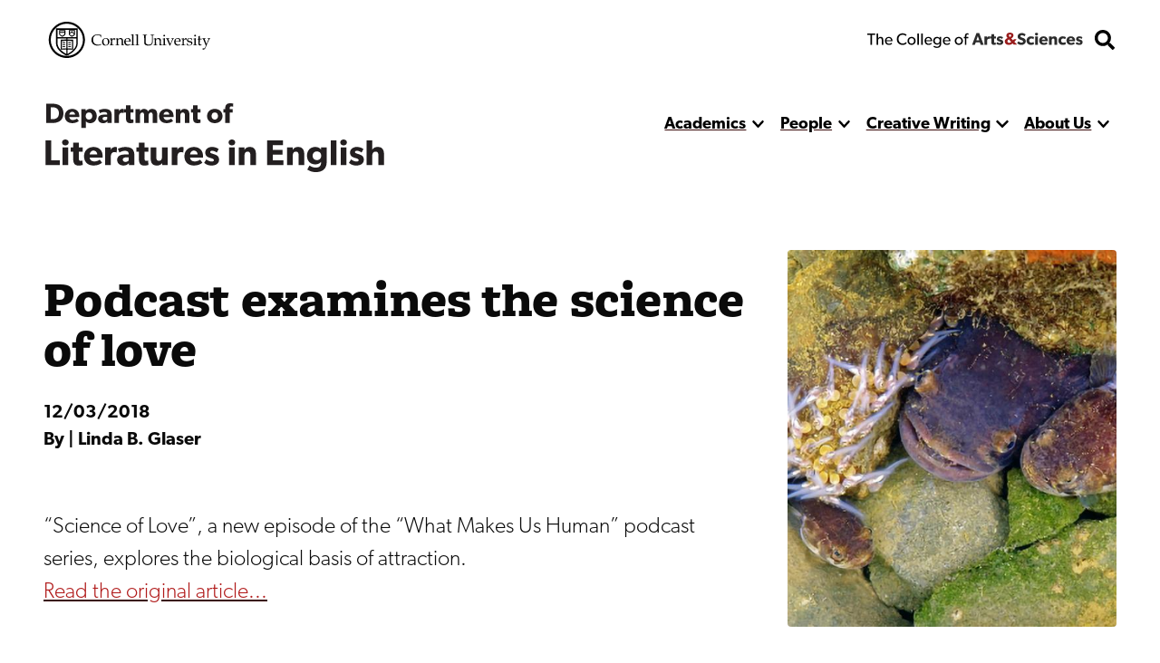

--- FILE ---
content_type: text/html; charset=UTF-8
request_url: https://english.cornell.edu/news/podcast-examines-science-love
body_size: 19927
content:


<!DOCTYPE html>
<html lang="en" dir="ltr" prefix="og: https://ogp.me/ns#" class="type--article">
	<head>
		<meta charset="utf-8" />
<meta name="description" content="“Science of Love”, a new episode of the “What Makes Us Human” podcast series, explores the biological basis of attraction." />
<meta name="robots" content="index, follow" />
<link rel="canonical" href="https://english.cornell.edu/news/podcast-examines-science-love" />
<meta property="og:description" content="“Science of Love”, a new episode of the “What Makes Us Human” podcast series, explores the biological basis of attraction." />
<meta name="twitter:card" content="summary" />
<meta name="twitter:title" content="Podcast examines the science of love" />
<meta name="Generator" content="Drupal 10 (https://www.drupal.org)" />
<meta name="MobileOptimized" content="width" />
<meta name="HandheldFriendly" content="true" />
<meta name="viewport" content="width=device-width, initial-scale=1.0" />
<link rel="icon" href="/sites/default/files/favicon.ico" type="image/vnd.microsoft.icon" />

    <title>
      Podcast examines the science of love | Literatures in English
    </title>
    <link rel="stylesheet" media="all" href="/themes/contrib/stable/css/system/components/align.module.css?t99tw9" />
<link rel="stylesheet" media="all" href="/themes/contrib/stable/css/system/components/fieldgroup.module.css?t99tw9" />
<link rel="stylesheet" media="all" href="/themes/contrib/stable/css/system/components/container-inline.module.css?t99tw9" />
<link rel="stylesheet" media="all" href="/themes/contrib/stable/css/system/components/clearfix.module.css?t99tw9" />
<link rel="stylesheet" media="all" href="/themes/contrib/stable/css/system/components/details.module.css?t99tw9" />
<link rel="stylesheet" media="all" href="/themes/contrib/stable/css/system/components/hidden.module.css?t99tw9" />
<link rel="stylesheet" media="all" href="/themes/contrib/stable/css/system/components/item-list.module.css?t99tw9" />
<link rel="stylesheet" media="all" href="/themes/contrib/stable/css/system/components/js.module.css?t99tw9" />
<link rel="stylesheet" media="all" href="/themes/contrib/stable/css/system/components/nowrap.module.css?t99tw9" />
<link rel="stylesheet" media="all" href="/themes/contrib/stable/css/system/components/position-container.module.css?t99tw9" />
<link rel="stylesheet" media="all" href="/themes/contrib/stable/css/system/components/reset-appearance.module.css?t99tw9" />
<link rel="stylesheet" media="all" href="/themes/contrib/stable/css/system/components/resize.module.css?t99tw9" />
<link rel="stylesheet" media="all" href="/themes/contrib/stable/css/system/components/system-status-counter.css?t99tw9" />
<link rel="stylesheet" media="all" href="/themes/contrib/stable/css/system/components/system-status-report-counters.css?t99tw9" />
<link rel="stylesheet" media="all" href="/themes/contrib/stable/css/system/components/system-status-report-general-info.css?t99tw9" />
<link rel="stylesheet" media="all" href="/themes/contrib/stable/css/system/components/tablesort.module.css?t99tw9" />
<link rel="stylesheet" media="all" href="/themes/custom/discovery/css/styles.css?t99tw9" />
<link rel="stylesheet" media="all" href="/themes/custom/discovery/css/print.css?t99tw9" />

    
    <link rel="stylesheet" href="https://use.typekit.net/dsj5vco.css"/>
    <script>
    window.MSInputMethodContext && document.documentMode && document.write( '<script src="https://cdn.jsdelivr.net/gh/nuxodin/ie11CustomProperties@4.1.0/ie11CustomProperties.min.js"><\/script>' );
    </script>  
    <!-- Google tag (gtag.js) -->
    <script async src="https://www.googletagmanager.com/gtag/js?id=G-1WBCBZBY0M"></script>
    <script>
      window.dataLayer = window.dataLayer || [];
      function gtag(){dataLayer.push(arguments);}
      gtag('js', new Date());
      gtag('config', 'G-1WBCBZBY0M');
    </script>
  </head>

  <body  class="literatures-in-english">
    <span class="offscreen" aria-hidden="true">
      <svg xmlns="http://www.w3.org/2000/svg" xmlns:xlink="http://www.w3.org/1999/xlink">

<symbol id="figure-caption" viewBox="0 0 347 404" fill="none" xmlns="http://www.w3.org/2000/svg">
<path d="M61 168.5L117 119L181.5 181L226 137.5L285 181M55 272.5H78M146 272.5H191.5M55 323H288.5M56 71H290V223H56V71ZM34 391H313C324.598 391 334 381.598 334 370V34C334 22.402 324.598 13 313 13H34C22.402 13 13 22.402 13 34V370C13 381.598 22.402 391 34 391Z" stroke-width="25" stroke-linecap="round" stroke-linejoin="round"/>
</symbol>

<symbol viewBox="0 0 34 34" id="burger" xmlns="http://www.w3.org/2000/svg"><path d="M0 2a2 2 0 012-2h30a2 2 0 012 2v3.23H0V2zM0 9h34v6H0zM0 19h34v6H0zM0 28.77h34V32a2 2 0 01-2 2H2a2 2 0 01-2-2v-3.23z"/></symbol>

<symbol viewBox="0 0 52 32" id="chevron-down" xmlns="http://www.w3.org/2000/svg"><path d="M24.03 30.704L1.473 7.93a2.832 2.832 0 010-3.977l2.63-2.656a2.767 2.767 0 013.935-.005L26 19.341 43.962 1.29a2.767 2.767 0 013.934.005l2.631 2.656a2.831 2.831 0 010 3.977L27.97 30.704a2.767 2.767 0 01-3.94 0z"/></symbol>

<symbol fill="none" viewBox="0 0 52 52" id="search" xmlns="http://www.w3.org/2000/svg"><path d="M51.29 44.962L41.162 34.836a2.436 2.436 0 00-1.726-.711H37.78a21.021 21.021 0 004.469-13C42.25 9.455 32.794 0 21.125 0 9.455 0 0 9.455 0 21.125S9.455 42.25 21.125 42.25c4.905 0 9.415-1.666 13-4.469v1.656c0 .65.254 1.27.71 1.726L44.963 51.29a2.427 2.427 0 003.443 0l2.874-2.874a2.449 2.449 0 00.01-3.453zM21.124 34.125c-7.18 0-13-5.81-13-13 0-7.18 5.81-13 13-13 7.18 0 13 5.81 13 13 0 7.18-5.81 13-13 13z" fill="#000"/></symbol>

<symbol fill="none" viewBox="0 0 35 36" id="twitter-white" xmlns="http://www.w3.org/2000/svg">
<path d="M31.25 0.500031H3.75C1.67969 0.500031 0 2.17972 0 4.25003V31.75C0 33.8204 1.67969 35.5 3.75 35.5H31.25C33.3203 35.5 35 33.8204 35 31.75V4.25003C35 2.17972 33.3203 0.500031 31.25 0.500031ZM27.4297 12.9063C27.4453 13.125 27.4453 13.3516 27.4453 13.5703C27.4453 20.3438 22.2891 28.1485 12.8672 28.1485C9.96094 28.1485 7.26562 27.3047 5 25.8516C5.41406 25.8985 5.8125 25.9141 6.23438 25.9141C8.63281 25.9141 10.8359 25.1016 12.5938 23.7266C10.3438 23.6797 8.45312 22.2032 7.80469 20.1719C8.59375 20.2891 9.30469 20.2891 10.1172 20.0782C7.77344 19.6016 6.01562 17.5391 6.01562 15.0469V14.9844C6.69531 15.3672 7.49219 15.6016 8.32812 15.6328C7.62533 15.1654 7.0492 14.5312 6.65115 13.7869C6.25309 13.0426 6.04549 12.2113 6.04688 11.3672C6.04688 10.4141 6.29688 9.53909 6.74219 8.78128C9.26562 11.8907 13.0547 13.9219 17.3047 14.1407C16.5781 10.6641 19.1797 7.84378 22.3047 7.84378C23.7812 7.84378 25.1094 8.46097 26.0469 9.46097C27.2031 9.24222 28.3125 8.81253 29.2969 8.22659C28.9141 9.41409 28.1094 10.4141 27.0469 11.0469C28.0781 10.9375 29.0781 10.6485 30 10.25C29.3047 11.2735 28.4297 12.1797 27.4297 12.9063Z" fill="white" />
</symbol>

<symbol viewBox="0 0 24 24" fill="black" xmlns="http://www.w3.org/2000/svg" id="calendar">

<path d="M19 2H18V1C18 0.734784 17.8946 0.48043 17.7071 0.292893C17.5196 0.105357 17.2652 0 17 0C16.7348 0 16.4804 0.105357 16.2929 0.292893C16.1054 0.48043 16 0.734784 16 1V2H8V1C8 0.734784 7.89464 0.48043 7.70711 0.292893C7.51957 0.105357 7.26522 0 7 0C6.73478 0 6.48043 0.105357 6.29289 0.292893C6.10536 0.48043 6 0.734784 6 1V2H5C3.67441 2.00159 2.40356 2.52888 1.46622 3.46622C0.528882 4.40356 0.00158786 5.67441 0 7L0 19C0.00158786 20.3256 0.528882 21.5964 1.46622 22.5338C2.40356 23.4711 3.67441 23.9984 5 24H19C20.3256 23.9984 21.5964 23.4711 22.5338 22.5338C23.4711 21.5964 23.9984 20.3256 24 19V7C23.9984 5.67441 23.4711 4.40356 22.5338 3.46622C21.5964 2.52888 20.3256 2.00159 19 2ZM2 7C2 6.20435 2.31607 5.44129 2.87868 4.87868C3.44129 4.31607 4.20435 4 5 4H19C19.7956 4 20.5587 4.31607 21.1213 4.87868C21.6839 5.44129 22 6.20435 22 7V8H2V7ZM19 22H5C4.20435 22 3.44129 21.6839 2.87868 21.1213C2.31607 20.5587 2 19.7956 2 19V10H22V19C22 19.7956 21.6839 20.5587 21.1213 21.1213C20.5587 21.6839 19.7956 22 19 22Z" style="stroke:var(--icon-stroke);fill:var(--icon-fill)"/>
<path d="M12 16.5C12.8284 16.5 13.5 15.8284 13.5 15C13.5 14.1716 12.8284 13.5 12 13.5C11.1716 13.5 10.5 14.1716 10.5 15C10.5 15.8284 11.1716 16.5 12 16.5Z" style="stroke:var(--icon-stroke);fill:var(--icon-fill)" />
<path d="M7 16.5C7.82843 16.5 8.5 15.8284 8.5 15C8.5 14.1716 7.82843 13.5 7 13.5C6.17157 13.5 5.5 14.1716 5.5 15C5.5 15.8284 6.17157 16.5 7 16.5Z" style="stroke:var(--icon-stroke);fill:var(--icon-fill)" />
<path d="M17 16.5C17.8284 16.5 18.5 15.8284 18.5 15C18.5 14.1716 17.8284 13.5 17 13.5C16.1716 13.5 15.5 14.1716 15.5 15C15.5 15.8284 16.1716 16.5 17 16.5Z" style="stroke:var(--icon-stroke);fill:var(--icon-fill)" />

</symbol> 

<symbol xmlns="http://www.w3.org/2000/svg"viewBox="0 0 24 24" id="mapPin">
<path d="M11.9582 24.008L11.2611 23.4105C10.3001 22.6058 1.90918 15.3591 1.90918 10.0583C1.90918 4.50839 6.40829 0.00927734 11.9582 0.00927734C17.5081 0.00927734 22.0072 4.50839 22.0072 10.0583C22.0072 15.3592 13.6163 22.6059 12.6593 23.4145L11.9582 24.008ZM11.9582 2.18217C7.6104 2.18709 4.08704 5.71045 4.08212 10.0582C4.08212 13.3883 9.24455 18.7081 11.9582 21.1429C14.6719 18.7071 19.8343 13.3843 19.8343 10.0582C19.8293 5.71045 16.306 2.18714 11.9582 2.18217Z" style="stroke:var(--icon-stroke);fill:var(--icon-fill)"/>
<path d="M11.958 14.0416C9.75802 14.0416 7.97461 12.2582 7.97461 10.0583C7.97461 7.85836 9.75802 6.07495 11.958 6.07495C14.1579 6.07495 15.9413 7.85836 15.9413 10.0583C15.9413 12.2582 14.1579 14.0416 11.958 14.0416ZM11.958 8.06658C10.858 8.06658 9.96628 8.95828 9.96628 10.0582C9.96628 11.1582 10.858 12.0499 11.958 12.0499C13.0579 12.0499 13.9496 11.1582 13.9496 10.0582C13.9496 8.95828 13.058 8.06658 11.958 8.06658Z" style="stroke:var(--icon-stroke);fill:var(--icon-fill)"/>
</symbol>

<symbol xmlns="http://www.w3.org/2000/svg" id="link" viewBox="0 0 24 24" >
<path d="M3.77098 13.38C3.57298 13.619 3.28798 13.743 2.99998 13.743C2.77598 13.743 2.54998 13.668 2.36398 13.514C0.861977 12.274 0.00097682 10.446 0.00097682 8.499C-2.31804e-05 4.916 2.91598 2 6.49998 2H11.5C15.084 2 18 4.916 18 8.5C18 12.084 15.084 15 11.5 15C10.948 15 10.5 14.553 10.5 14C10.5 13.447 10.948 13 11.5 13C13.981 13 16 10.981 16 8.5C16 6.019 13.981 4 11.5 4H6.49998C4.01898 4 1.99998 6.019 1.99998 8.5C1.99998 9.848 2.59698 11.113 3.63698 11.972C4.06298 12.324 4.12298 12.954 3.77098 13.38ZM21.637 10.485C21.211 10.135 20.581 10.195 20.229 10.62C19.877 11.046 19.937 11.677 20.363 12.028C21.403 12.886 22 14.152 22 15.5C22 17.981 19.981 20 17.5 20H12.5C10.019 20 7.99998 17.981 7.99998 15.5C7.99998 13.019 10.019 11 12.5 11C13.052 11 13.5 10.553 13.5 10C13.5 9.447 13.052 9 12.5 9C8.91598 9 5.99998 11.916 5.99998 15.5C5.99998 19.084 8.91598 22 12.5 22H17.5C21.084 22 24 19.084 24 15.5C24 13.554 23.139 11.726 21.637 10.485Z" style="stroke:var(--icon-stroke);fill:var(--icon-fill)"/>
</symbol>

<symbol xmlns="http://www.w3.org/2000/svg" id="information" viewBox="0 0 24 24" >

<path d="M12 0C9.62663 0 7.30655 0.703788 5.33316 2.02236C3.35977 3.34094 1.8217 5.21509 0.913451 7.4078C0.00519943 9.60051 -0.232441 12.0133 0.230582 14.3411C0.693605 16.6689 1.83649 18.8071 3.51472 20.4853C5.19295 22.1635 7.33115 23.3064 9.65892 23.7694C11.9867 24.2324 14.3995 23.9948 16.5922 23.0866C18.7849 22.1783 20.6591 20.6402 21.9776 18.6668C23.2962 16.6935 24 14.3734 24 12C23.9966 8.81846 22.7312 5.76821 20.4815 3.51852C18.2318 1.26883 15.1815 0.00344108 12 0ZM12 22C10.0222 22 8.08879 21.4135 6.4443 20.3147C4.79981 19.2159 3.51809 17.6541 2.76121 15.8268C2.00433 13.9996 1.8063 11.9889 2.19215 10.0491C2.578 8.10929 3.53041 6.32746 4.92894 4.92893C6.32746 3.53041 8.10929 2.578 10.0491 2.19215C11.9889 1.8063 13.9996 2.00433 15.8268 2.7612C17.6541 3.51808 19.2159 4.79981 20.3147 6.4443C21.4135 8.08879 22 10.0222 22 12C21.9971 14.6513 20.9426 17.1931 19.0679 19.0679C17.1931 20.9426 14.6513 21.9971 12 22Z" style="stroke:var(--icon-stroke);fill:var(--icon-fill)"/>
<path d="M12 10H11C10.7348 10 10.4804 10.1054 10.2929 10.2929C10.1054 10.4804 10 10.7348 10 11C10 11.2652 10.1054 11.5196 10.2929 11.7071C10.4804 11.8946 10.7348 12 11 12H12V18C12 18.2652 12.1054 18.5196 12.2929 18.7071C12.4804 18.8946 12.7348 19 13 19C13.2652 19 13.5196 18.8946 13.7071 18.7071C13.8946 18.5196 14 18.2652 14 18V12C14 11.4696 13.7893 10.9609 13.4142 10.5858C13.0391 10.2107 12.5304 10 12 10Z" style="stroke:var(--icon-stroke);fill:var(--icon-fill)"/>
<path d="M12 8C12.8284 8 13.5 7.32843 13.5 6.5C13.5 5.67157 12.8284 5 12 5C11.1716 5 10.5 5.67157 10.5 6.5C10.5 7.32843 11.1716 8 12 8Z" style="stroke:var(--icon-stroke);fill:var(--icon-fill)"/>

</symbol>

<symbol id="facebook-white" viewBox="0 0 30 31" xmlns="http://www.w3.org/2000/svg">
<path d="M30 3.46875V27.5312C30 29.3428 28.5603 30.8125 26.7857 30.8125H21.0737V18.6992H25.1317L25.7143 14.0781H21.0737V11.125C21.0737 9.78516 21.4353 8.87598 23.317 8.87598H25.7143V4.74707C25.2991 4.69238 23.8795 4.5625 22.2187 4.5625C18.7634 4.5625 16.3929 6.71582 16.3929 10.6738V14.085H12.3214V18.7061H16.3996V30.8125H3.21429C1.43973 30.8125 0 29.3428 0 27.5312V3.46875C0 1.65723 1.43973 0.1875 3.21429 0.1875H26.7857C28.5603 0.1875 30 1.65723 30 3.46875Z" fill="white"/>
</symbol>
<symbol id="instagram-white" viewBox="0 0 35 35" xmlns="http://www.w3.org/2000/svg">
<path d="M17.4189 8.38051C12.477 8.38051 8.4909 12.3184 8.4909 17.2005C8.4909 22.0826 12.477 26.0205 17.4189 26.0205C22.3607 26.0205 26.3469 22.0826 26.3469 17.2005C26.3469 12.3184 22.3607 8.38051 17.4189 8.38051ZM17.4189 22.9346C14.2253 22.9346 11.6145 20.3631 11.6145 17.2005C11.6145 14.0379 14.2176 11.4664 17.4189 11.4664C20.6202 11.4664 23.2232 14.0379 23.2232 17.2005C23.2232 20.3631 20.6124 22.9346 17.4189 22.9346ZM28.7945 8.01973C28.7945 9.16349 27.8621 10.077 26.7121 10.077C25.5543 10.077 24.6296 9.15581 24.6296 8.01973C24.6296 6.88365 25.5621 5.9625 26.7121 5.9625C27.8621 5.9625 28.7945 6.88365 28.7945 8.01973ZM34.7076 10.1077C34.5755 7.3519 33.9384 4.91086 31.8948 2.89969C29.859 0.888522 27.3881 0.259072 24.5986 0.1209C21.7236 -0.0403002 13.1064 -0.0403002 10.2314 0.1209C7.4497 0.251396 4.97877 0.880846 2.9352 2.89202C0.891633 4.90319 0.262245 7.34422 0.122381 10.1C-0.0407936 12.9402 -0.0407936 21.4531 0.122381 24.2933C0.254475 27.0491 0.891633 29.4901 2.9352 31.5013C4.97877 33.5125 7.44193 34.1419 10.2314 34.2801C13.1064 34.4413 21.7236 34.4413 24.5986 34.2801C27.3881 34.1496 29.859 33.5201 31.8948 31.5013C33.9306 29.4901 34.5678 27.0491 34.7076 24.2933C34.8708 21.4531 34.8708 12.9479 34.7076 10.1077ZM30.9935 27.3408C30.3874 28.8453 29.2141 30.0044 27.6833 30.6108C25.3911 31.509 19.952 31.3017 17.4189 31.3017C14.8858 31.3017 9.43887 31.5013 7.15443 30.6108C5.63146 30.0121 4.45816 28.853 3.84432 27.3408C2.9352 25.0763 3.145 19.7029 3.145 17.2005C3.145 14.698 2.94297 9.31701 3.84432 7.0602C4.45039 5.55566 5.62369 4.39655 7.15443 3.79013C9.44664 2.89202 14.8858 3.09927 17.4189 3.09927C19.952 3.09927 25.3989 2.89969 27.6833 3.79013C29.2063 4.38888 30.3796 5.54799 30.9935 7.0602C31.9026 9.32469 31.6928 14.698 31.6928 17.2005C31.6928 19.7029 31.9026 25.084 30.9935 27.3408Z" fill="white"/>
</symbol>




<!-- <symbol fill ="none" viewBox="0 0">
    <path d="M0.792,0 h-0.583 c-0.115,0,-0.208,0.093,-0.208,0.208 v0.583 c0,0.115,0.093,0.208,0.208,0.208 h0.583 c0.115,0,0.208,-0.093,0.208,-0.208 v-0.583 c0,-0.115,-0.093,-0.208,-0.208,-0.208 m-0.006,0.385 c0.009,0.192,-0.135,0.407,-0.389,0.407 c-0.077,0,-0.149,-0.023,-0.21,-0.061 c0.073,0.009,0.145,-0.012,0.203,-0.057 c-0.06,-0.001,-0.11,-0.041,-0.128,-0.095 c0.021,0.004,0.043,0.003,0.062,-0.002 c-0.066,-0.013,-0.111,-0.072,-0.11,-0.136 c0.018,0.01,0.04,0.016,0.062,0.017 c-0.061,-0.041,-0.078,-0.121,-0.042,-0.183 c0.067,0.083,0.168,0.137,0.282,0.143 c-0.02,-0.086,0.045,-0.168,0.133,-0.168 c0.039,0,0.075,0.017,0.1,0.043 c0.031,-0.006,0.06,-0.017,0.087,-0.033 c-0.01,0.032,-0.032,0.059,-0.06,0.076 c0.028,-0.003,0.054,-0.011,0.079,-0.022 c-0.018,0.027,-0.041,0.051,-0.068,0.071" />
</clipPath> -->

<clipPath id="mask-1" clipPathUnits="objectBoundingBox">
    <path d="M0.016,0.973 L0.002,0.013 C0.002,0.007,0.005,0.003,0.009,0.003 L0.979,0.024 C0.982,0.024,0.985,0.028,0.985,0.034 L1,0.992 C1,0.998,0.999,1,0.995,1 L0.022,0.983 C0.019,0.983,0.016,0.978,0.016,0.973" />
</clipPath> 

<clipPath id="mask-2" clipPathUnits="objectBoundingBox">
    <path d="M0.002,0.969 L0.014,0.019 C0.014,0.013,0.017,0.009,0.021,0.009 L0.995,0.001 C0.999,0.001,1,0.006,1,0.012 L0.994,0.991 C0.994,0.997,0.991,1,0.988,1 L0.008,0.98 C0.005,0.98,0.002,0.975,0.002,0.969" />
</clipPath>

<clipPath id="mask-3" clipPathUnits="objectBoundingBox">
    <path d="M0.002,0.978 L0.01,0.012 C0.01,0.006,0.013,0.001,0.017,0.001 L0.995,0.027 C0.999,0.027,1,0.032,1,0.037 L0.992,0.991 C0.992,0.997,0.989,1,0.985,1 L0.009,0.989 C0.005,0.989,0.002,0.984,0.002,0.978" />
</clipPath>

<clipPath id="pano-mask-1" clipPathUnits="objectBoundingBox">
    <path d="M0.993,0.02 L0.012,0 C0.008,0,0.005,0.005,0.005,0.012 L0,0.988 C0,0.995,0.003,1,0.007,1 L0.993,0.986 C0.997,0.986,1,0.98,1,0.974 V0.032 C1,0.026,0.997,0.02,0.993,0.02" />
</clipPath>

<clipPath id="open-quote" clipPathUnits="objectBoundingBox">
    <path d="M0.719,0 L1,0 L0.821,1 L0.489,1 L0.719,0 M0.231,0 L0.514,0 L0.335,1 L0,1 L0.231,0" />
</clipPath>

<clipPath id="close-quote" clipPathUnits="objectBoundingBox">
    <path d="M0.321,1 L0.532,0 L0.165,0 L0,1 L0.321,1 M0.789,1 L1,0 L0.633,0 L0.468,1 L0.789,1" />
</clipPath>

<clipPath id="chevron-up" clipPathUnits="objectBoundingBox">
    <path d="M0.541,0.027 L0.958,0.76 C0.98,0.795,1,0.853,0.993,0.888 L0.94,0.973 C0.919,1,0.883,1,0.861,0.974 L0.5,0.294 L0.141,0.974 C0.119,1,0.084,1,0.062,0.973 L0.009,0.888 C-0.013,0.853,0.009,0.795,0.031,0.76 L0.462,0.027 C0.483,-0.009,0.519,-0.009,0.541,0.027" />
</clipPath>
<clipPath id="linkedin" clipPathUnits="objectBoundingBox">
  <path d="m0.929,0.014 h-0.857 c-0.039,0,-0.071,0.032,-0.071,0.072 v0.856 c0,0.04,0.032,0.072,0.071,0.072 h0.857 c0.039,0,0.071,-0.032,0.071,-0.072 v-0.856 c0,-0.04,-0.032,-0.072,-0.071,-0.072 m-0.626,0.857 h-0.148 v-0.477 h0.148 v0.477 m-0.074,-0.542 c-0.048,0,-0.086,-0.039,-0.086,-0.086 c0,-0.047,0.038,-0.086,0.086,-0.086 c0.047,0,0.086,0.039,0.086,0.086 c0,0.048,-0.038,0.086,-0.086,0.086 m0.63,0.542 h-0.148 v-0.232 c0,-0.055,-0.001,-0.127,-0.077,-0.127 c-0.077,0,-0.089,0.06,-0.089,0.123 v0.236 h-0.148 v-0.477 h0.142 v0.065 h0.002 c0.02,-0.037,0.068,-0.077,0.14,-0.077 c0.15,0,0.178,0.099,0.178,0.227"/>
</clipPath>
<clipPath id="twitter" clipPathUnits="objectBoundingBox">
    <path d="M0.792,0 h-0.583 c-0.115,0,-0.208,0.093,-0.208,0.208 v0.583 c0,0.115,0.093,0.208,0.208,0.208 h0.583 c0.115,0,0.208,-0.093,0.208,-0.208 v-0.583 c0,-0.115,-0.093,-0.208,-0.208,-0.208 m-0.006,0.385 c0.009,0.192,-0.135,0.407,-0.389,0.407 c-0.077,0,-0.149,-0.023,-0.21,-0.061 c0.073,0.009,0.145,-0.012,0.203,-0.057 c-0.06,-0.001,-0.11,-0.041,-0.128,-0.095 c0.021,0.004,0.043,0.003,0.062,-0.002 c-0.066,-0.013,-0.111,-0.072,-0.11,-0.136 c0.018,0.01,0.04,0.016,0.062,0.017 c-0.061,-0.041,-0.078,-0.121,-0.042,-0.183 c0.067,0.083,0.168,0.137,0.282,0.143 c-0.02,-0.086,0.045,-0.168,0.133,-0.168 c0.039,0,0.075,0.017,0.1,0.043 c0.031,-0.006,0.06,-0.017,0.087,-0.033 c-0.01,0.032,-0.032,0.059,-0.06,0.076 c0.028,-0.003,0.054,-0.011,0.079,-0.022 c-0.018,0.027,-0.041,0.051,-0.068,0.071" />
</clipPath>

<clipPath id="facebook" clipPathUnits="objectBoundingBox">
    <path d="M1,0.506 c0,-0.278,-0.224,-0.503,-0.5,-0.503 s-0.5,0.225,-0.5,0.503 c0,0.251,0.183,0.459,0.422,0.497 v-0.351 H0.295 v-0.145 h0.127 V0.395 c0,-0.126,0.075,-0.196,0.189,-0.196 c0.055,0,0.112,0.01,0.112,0.01 v0.124 H0.66 c-0.062,0,-0.081,0.039,-0.081,0.079 v0.094 h0.139 l-0.022,0.145 h-0.116 v0.351 C0.817,0.965,1,0.757,1,0.506" />
</clipPath>

<clipPath id="instagram" clipPathUnits="objectBoundingBox">
    <path d="M0.5,0 C0.364,0,0.347,0.001,0.294,0.003 C0.241,0.006,0.204,0.014,0.172,0.026 c-0.033,0.013,-0.061,0.03,-0.089,0.058 S0.039,0.14,0.026,0.173 C0.014,0.204,0.005,0.241,0.003,0.294 C0,0.347,0,0.364,0,0.5 s0.001,0.153,0.003,0.206 c0.002,0.053,0.011,0.09,0.023,0.121 c0.013,0.033,0.03,0.061,0.058,0.089 c0.028,0.028,0.056,0.045,0.089,0.058 c0.032,0.012,0.068,0.021,0.121,0.023 C0.347,1,0.364,1,0.5,1 s0.153,-0.001,0.206,-0.003 c0.053,-0.002,0.089,-0.011,0.121,-0.023 c0.033,-0.013,0.061,-0.03,0.089,-0.058 c0.028,-0.028,0.045,-0.056,0.058,-0.089 c0.012,-0.032,0.021,-0.068,0.023,-0.121 c0.002,-0.053,0.003,-0.07,0.003,-0.206 s-0.001,-0.153,-0.003,-0.206 c-0.002,-0.053,-0.011,-0.09,-0.023,-0.121 c-0.013,-0.033,-0.03,-0.061,-0.058,-0.089 C0.888,0.056,0.86,0.039,0.827,0.026 c-0.032,-0.012,-0.068,-0.021,-0.121,-0.023 C0.653,0.001,0.636,0,0.5,0 m0,0.09 c0.133,0,0.149,0.001,0.202,0.003 c0.049,0.002,0.075,0.01,0.093,0.017 c0.023,0.009,0.04,0.02,0.058,0.037 c0.017,0.017,0.028,0.034,0.037,0.058 c0.007,0.018,0.015,0.044,0.017,0.093 c0.002,0.053,0.003,0.069,0.003,0.202 s-0.001,0.149,-0.003,0.202 c-0.003,0.049,-0.011,0.075,-0.018,0.093 c-0.009,0.023,-0.02,0.04,-0.037,0.058 c-0.017,0.017,-0.034,0.028,-0.057,0.037 c-0.017,0.007,-0.044,0.015,-0.093,0.017 c-0.053,0.002,-0.069,0.003,-0.202,0.003 c-0.134,0,-0.149,-0.001,-0.202,-0.003 c-0.049,-0.003,-0.076,-0.011,-0.093,-0.018 c-0.024,-0.009,-0.04,-0.02,-0.057,-0.037 c-0.018,-0.017,-0.029,-0.034,-0.037,-0.057 c-0.007,-0.017,-0.015,-0.044,-0.017,-0.093 c-0.002,-0.052,-0.003,-0.069,-0.003,-0.202 c0,-0.133,0.001,-0.149,0.003,-0.203 c0.003,-0.049,0.011,-0.076,0.017,-0.093 c0.009,-0.024,0.02,-0.04,0.037,-0.058 c0.017,-0.017,0.034,-0.029,0.057,-0.037 c0.017,-0.007,0.044,-0.015,0.093,-0.018 c0.053,-0.002,0.069,-0.002,0.202,-0.002 l0.002,0.001 m0,0.153 c-0.142,0,-0.257,0.115,-0.257,0.257 c0,0.142,0.115,0.257,0.257,0.257 c0.142,0,0.257,-0.115,0.257,-0.257 c0,-0.142,-0.115,-0.257,-0.257,-0.257 M0.5,0.667 c-0.092,0,-0.167,-0.075,-0.167,-0.167 s0.075,-0.167,0.167,-0.167 s0.167,0.075,0.167,0.167 s-0.075,0.167,-0.167,0.167 m0.327,-0.434 c0,0.033,-0.027,0.06,-0.06,0.06 c-0.033,0,-0.06,-0.027,-0.06,-0.06 c0,-0.033,0.027,-0.06,0.06,-0.06 c0.033,0,0.06,0.027,0.06,0.06" />
</clipPath>

<clipPath id="bigamp" clipPathUnits="objectBoundingBox">
    <path d="m1,0.972,-0.22,-0.228 c0.052,-0.052,0.158,-0.153,0.18,-0.215 h-0.206 c-0.021,0.045,-0.038,0.062,-0.094,0.088 l-0.127,-0.144 c0.094,-0.05,0.182,-0.136,0.182,-0.248 c0,-0.15,-0.131,-0.225,-0.285,-0.225 c-0.155,0,-0.297,0.076,-0.297,0.231 c0,0.094,0.053,0.157,0.099,0.208 c-0.124,0.053,-0.232,0.138,-0.232,0.277 c0,0.192,0.159,0.284,0.338,0.284 c0.126,0,0.211,-0.041,0.309,-0.12 l0.095,0.103 h0.257 m-0.476,-0.74 c0,0.062,-0.064,0.102,-0.106,0.129 l-0.032,-0.035 c-0.015,-0.018,-0.046,-0.049,-0.046,-0.091 c0,-0.053,0.038,-0.085,0.094,-0.085 c0.055,0,0.091,0.029,0.091,0.083 m0.003,0.52 c-0.036,0.041,-0.102,0.081,-0.173,0.081 c-0.073,0,-0.136,-0.049,-0.136,-0.124 c0,-0.074,0.057,-0.113,0.102,-0.138 l0.028,-0.015" />
</clipPath>



<symbol viewBox="0 0 241 72" fill="none" xmlns="http://www.w3.org/2000/svg" id="whitelogo">
<path d="M118.044 50.44C118.044 48.208 117.144 46.696 116.1 45.652C114.984 44.536 113.328 43.888 112.644 43.636C111.852 43.312 110.016 42.664 108.936 42.232C107.82 41.8 106.416 41.224 106.416 39.712C106.416 38.2 107.784 37.48 109.656 37.48C111.528 37.48 113.76 38.56 115.2 40L117.684 35.932C115.992 34.24 112.68 32.872 109.8 32.872C106.92 32.872 104.652 33.664 103.248 34.852C101.808 36.04 100.656 37.912 100.656 40.288C100.656 42.628 101.52 44.068 102.6 45.076C103.68 46.12 104.94 46.588 105.552 46.876C106.38 47.236 108.252 47.884 109.332 48.28C110.412 48.676 112.248 49.324 112.248 51.016C112.248 52.672 110.808 53.572 108.936 53.572C107.028 53.572 104.256 52.312 102.456 50.44L99.576 54.688C101.592 56.56 104.796 58.432 108.396 58.432C111.06 58.432 113.364 57.784 115.128 56.38C116.928 54.976 118.044 52.816 118.044 50.44ZM134.487 51.916C134.487 51.916 132.687 53.644 129.987 53.644C127.287 53.644 125.523 51.88 125.523 49.072C125.523 46.264 127.467 44.572 129.915 44.572C132.399 44.572 133.983 45.76 134.487 46.156L135.747 41.8C135.747 41.8 133.695 39.928 129.159 39.928C124.299 39.928 119.727 43.24 119.727 49.18C119.727 55.084 124.227 58.396 129.087 58.396C133.803 58.396 135.675 56.416 135.855 56.272L134.487 51.916ZM144.366 35.212C144.366 33.448 143.034 32.224 141.09 32.224C139.146 32.224 137.814 33.448 137.814 35.212C137.814 37.012 139.146 38.2 141.09 38.2C143.034 38.2 144.366 37.012 144.366 35.212ZM143.97 40.252H138.21V58H143.97V40.252ZM165.266 48.604C165.266 43.42 161.63 39.928 156.374 39.928C151.118 39.928 146.798 43.276 146.798 49.144C146.798 55.012 150.794 58.396 156.266 58.396C161.774 58.396 164.114 55.948 164.69 55.516L162.422 52.528C161.414 53.212 159.398 54.22 157.094 54.22C154.754 54.22 152.81 53.068 152.558 50.512H165.194C165.194 50.512 165.266 49.468 165.266 48.604ZM152.594 47.236C152.666 45.544 153.89 43.672 156.266 43.672C158.678 43.672 159.866 45.616 159.902 47.236H152.594ZM185.34 47.524C185.34 43.24 184.008 39.928 178.86 39.928C176.304 39.928 174.684 41.224 173.712 42.808H173.64L173.676 40.252H167.916V58H173.676V49.216C173.676 46.66 174.36 44.644 176.844 44.644C179.22 44.644 179.58 46.408 179.58 48.748V58H185.34V47.524ZM202.761 51.916C202.761 51.916 200.961 53.644 198.261 53.644C195.561 53.644 193.797 51.88 193.797 49.072C193.797 46.264 195.741 44.572 198.189 44.572C200.673 44.572 202.257 45.76 202.761 46.156L204.021 41.8C204.021 41.8 201.969 39.928 197.433 39.928C192.573 39.928 188.001 43.24 188.001 49.18C188.001 55.084 192.501 58.396 197.361 58.396C202.077 58.396 203.949 56.416 204.129 56.272L202.761 51.916ZM223.836 48.604C223.836 43.42 220.2 39.928 214.944 39.928C209.688 39.928 205.368 43.276 205.368 49.144C205.368 55.012 209.364 58.396 214.836 58.396C220.344 58.396 222.684 55.948 223.26 55.516L220.992 52.528C219.984 53.212 217.968 54.22 215.664 54.22C213.324 54.22 211.38 53.068 211.128 50.512H223.764C223.764 50.512 223.836 49.468 223.836 48.604ZM211.164 47.236C211.236 45.544 212.46 43.672 214.836 43.672C217.248 43.672 218.436 45.616 218.472 47.236H211.164ZM240.022 52.528C240.022 50.656 239.158 49.504 238.582 48.928C237.97 48.352 237.07 47.884 236.278 47.596C235.522 47.308 234.982 47.128 233.758 46.768C232.534 46.408 231.166 45.976 231.166 45.04C231.166 44.104 231.922 43.744 233.29 43.744C234.73 43.744 236.746 44.68 237.754 45.472L239.626 42.088C238.618 41.26 236.53 39.892 232.822 39.892C229.114 39.892 226.09 42.016 226.09 45.472C226.09 48.64 228.286 49.756 229.114 50.116C229.942 50.476 230.95 50.764 231.634 50.944C232.282 51.16 234.874 51.736 234.874 52.888C234.874 54.04 233.866 54.4 232.426 54.4C230.986 54.4 228.61 53.464 227.17 52.24L225.01 55.66C227.026 57.568 229.834 58.396 232.498 58.396C234.874 58.396 236.638 57.856 237.934 56.848C239.23 55.804 240.022 54.364 240.022 52.528Z" fill="#DFDFDF"/>
<path d="M16.264 33.124H10.216L0.856 58H6.904L8.668 52.996H17.524L19.288 58H25.624L16.264 33.124ZM10 48.46L13.096 39.532L16.192 48.46H10ZM39.3648 40.252C39.3648 40.252 38.7528 39.928 37.5648 39.928C35.6568 39.928 34.1808 40.828 33.1728 42.772H33.1008L33.1368 40.252H27.3768V58H33.1368V50.116C33.1368 48.136 33.6048 46.984 34.0368 46.408C34.4688 45.832 35.4048 45.112 36.7008 45.112C37.7088 45.112 38.4648 45.364 38.7888 45.544H39.0408L39.3648 40.252ZM51.8826 40.288H47.9586V35.464H42.1626V40.288H39.6426V44.644H42.1626V51.52C42.1626 54.22 42.5226 55.696 43.4226 56.74C44.3226 57.784 45.6906 58.396 47.7426 58.396C49.8306 58.396 51.4146 57.928 51.8466 57.82L51.5586 53.32C51.5586 53.32 50.7306 53.644 49.8306 53.644C49.0746 53.644 48.7146 53.5 48.4626 53.212C48.1746 52.888 47.9586 52.528 47.9586 51.016V44.644H51.8826V40.288ZM67.737 52.528C67.737 50.656 66.873 49.504 66.297 48.928C65.685 48.352 64.785 47.884 63.993 47.596C63.237 47.308 62.697 47.128 61.473 46.768C60.249 46.408 58.881 45.976 58.881 45.04C58.881 44.104 59.637 43.744 61.005 43.744C62.445 43.744 64.461 44.68 65.469 45.472L67.341 42.088C66.333 41.26 64.245 39.892 60.537 39.892C56.829 39.892 53.805 42.016 53.805 45.472C53.805 48.64 56.001 49.756 56.829 50.116C57.657 50.476 58.665 50.764 59.349 50.944C59.997 51.16 62.589 51.736 62.589 52.888C62.589 54.04 61.581 54.4 60.141 54.4C58.701 54.4 56.325 53.464 54.885 52.24L52.725 55.66C54.741 57.568 57.549 58.396 60.213 58.396C62.589 58.396 64.353 57.856 65.649 56.848C66.945 55.804 67.737 54.364 67.737 52.528Z" fill="#DFDFDF"/>
<path d="M16.804 2.68H3.196V4.948H8.656V22H11.372V4.948H16.804V2.68ZM30.5793 14.076C30.5793 10.912 29.6553 8.448 25.8193 8.448C23.8873 8.448 22.4313 9.484 21.7313 10.8H21.6753V2.68H19.0153V22H21.6753V15.42C21.6753 12.76 22.7113 10.66 25.1473 10.66C27.5833 10.66 27.8913 12.564 27.8913 14.468V22H30.5793V14.076ZM46.3672 14.804C46.3672 11.08 43.7632 8.448 40.0672 8.448C36.3712 8.448 33.3192 11.136 33.3192 15.336C33.3192 19.564 36.0352 22.308 39.9832 22.308C43.9592 22.308 45.6672 20.348 45.8352 20.208L44.7152 18.668C44.4072 18.864 42.8112 20.208 40.3192 20.208C37.8552 20.208 36.1752 18.612 36.0352 15.98H46.2832C46.2832 15.98 46.3672 15.308 46.3672 14.804ZM36.0632 14.188C36.1472 12.592 37.3232 10.38 39.9832 10.38C42.6712 10.38 43.7912 12.704 43.8192 14.188H36.0632ZM69.5656 17.492C68.3056 18.864 66.3456 19.844 63.7976 19.844C59.6536 19.844 56.6016 16.848 56.6016 12.312C56.6016 7.776 59.6256 4.78 63.7976 4.78C66.4856 4.78 68.6416 6.18 69.3976 7.132L70.5456 4.948C69.4816 3.912 67.2976 2.4 63.6856 2.4C58.1416 2.4 53.8016 6.348 53.8016 12.368C53.8016 18.388 58.0576 22.336 63.6856 22.336C67.3536 22.336 69.5376 20.824 70.7416 19.48L69.5656 17.492ZM86.1493 15.392C86.1493 11.276 83.0693 8.448 79.1213 8.448C75.1453 8.448 72.0653 11.276 72.0653 15.392C72.0653 19.536 75.1453 22.308 79.1213 22.308C83.0693 22.308 86.1493 19.536 86.1493 15.392ZM83.4333 15.308C83.4333 17.94 81.7813 20.012 79.1213 20.012C76.4333 20.012 74.7813 17.94 74.7813 15.308C74.7813 12.704 76.4333 10.632 79.1213 10.632C81.7813 10.632 83.4333 12.704 83.4333 15.308ZM91.7574 2.68H89.0974V22H91.7574V2.68ZM98.4019 2.68H95.7419V22H98.4019V2.68ZM114.398 14.804C114.398 11.08 111.794 8.448 108.098 8.448C104.402 8.448 101.35 11.136 101.35 15.336C101.35 19.564 104.066 22.308 108.014 22.308C111.99 22.308 113.698 20.348 113.866 20.208L112.746 18.668C112.438 18.864 110.842 20.208 108.35 20.208C105.886 20.208 104.206 18.612 104.066 15.98H114.314C114.314 15.98 114.398 15.308 114.398 14.804ZM104.094 14.188C104.178 12.592 105.354 10.38 108.014 10.38C110.702 10.38 111.822 12.704 111.85 14.188H104.094ZM129.947 8.7H127.287L127.315 10.8H127.231C126.447 9.568 124.907 8.448 122.583 8.448C119.167 8.448 116.171 10.912 116.171 15.14C116.171 19.368 119.167 21.832 122.583 21.832C124.823 21.832 126.335 20.796 127.231 19.452H127.287V20.124C127.287 21.944 126.811 23.204 126.279 23.848C125.747 24.52 124.627 25.304 122.639 25.304C120.651 25.304 118.579 24.24 117.879 23.624L116.619 25.5C117.011 25.78 119.279 27.488 122.555 27.488C125.859 27.488 127.511 26.144 128.491 24.94C129.471 23.764 129.947 22.14 129.947 19.2V8.7ZM127.371 15.14C127.371 17.66 125.887 19.648 123.143 19.648C120.427 19.648 118.915 17.66 118.915 15.14C118.915 12.62 120.427 10.604 123.143 10.604C125.887 10.604 127.371 12.62 127.371 15.14ZM145.816 14.804C145.816 11.08 143.212 8.448 139.516 8.448C135.82 8.448 132.768 11.136 132.768 15.336C132.768 19.564 135.484 22.308 139.432 22.308C143.408 22.308 145.116 20.348 145.284 20.208L144.164 18.668C143.856 18.864 142.26 20.208 139.768 20.208C137.304 20.208 135.624 18.612 135.484 15.98H145.732C145.732 15.98 145.816 15.308 145.816 14.804ZM135.512 14.188C135.596 12.592 136.772 10.38 139.432 10.38C142.12 10.38 143.24 12.704 143.268 14.188H135.512ZM167.251 15.392C167.251 11.276 164.171 8.448 160.223 8.448C156.247 8.448 153.167 11.276 153.167 15.392C153.167 19.536 156.247 22.308 160.223 22.308C164.171 22.308 167.251 19.536 167.251 15.392ZM164.535 15.308C164.535 17.94 162.883 20.012 160.223 20.012C157.535 20.012 155.883 17.94 155.883 15.308C155.883 12.704 157.535 10.632 160.223 10.632C162.883 10.632 164.535 12.704 164.535 15.308ZM176.947 2.68C176.947 2.68 176.191 2.372 174.651 2.372C173.111 2.372 172.047 3.1 171.459 3.828C170.899 4.528 170.563 5.648 170.563 7.384V8.728H168.659V10.884H170.563V22H173.223V10.884H176.387V8.728H173.223V7.244C173.223 5.732 173.503 4.416 175.267 4.416C176.023 4.416 176.779 4.668 176.779 4.668L176.947 2.68Z" fill="#DFDFDF"/>
<path d="M97.32 57.5837L91.5406 51.5835C92.9027 50.2215 95.6904 47.5459 96.2799 45.9146H90.8479C90.3034 47.097 89.8545 47.5459 88.3749 48.2337L85.0251 44.4421C87.4914 43.1169 89.8105 40.8714 89.8105 37.9265C89.8105 33.9877 86.3503 31.9999 82.301 31.9999C78.215 31.9999 74.4971 33.9877 74.4971 38.0738C74.4971 40.5401 75.8959 42.1966 77.1107 43.5587C73.8345 44.9575 71 47.203 71 50.8473C71 55.8904 75.1965 58.3199 79.9083 58.3199C83.2213 58.3199 85.4668 57.2524 88.0436 55.1542L90.5467 57.8782H97.32V57.5837ZM84.8042 38.1106C84.8042 39.7303 83.1109 40.7978 82.0065 41.4972L81.1599 40.577C80.755 40.0984 79.9451 39.2886 79.9451 38.1842C79.9451 36.7854 80.939 35.9387 82.4115 35.9387C83.8471 35.9387 84.8042 36.7118 84.8042 38.1106ZM84.8778 51.8044C83.9207 52.8719 82.1906 53.9394 80.3132 53.9394C78.399 53.9394 76.7425 52.651 76.7425 50.6632C76.7425 48.7122 78.2518 47.6815 79.4298 47.0189L80.166 46.614L84.8778 51.8044Z" fill="white"/>
</symbol>


<clipPath width="33" height="33" viewBox="0 0 33 33" fill="none" xmlns="http://www.w3.org/2000/clippath" id="checklist">
<path d="M27.2601 3.09375H22.6875V2.0625C22.6875 1.789 22.5789 1.52669 22.3855 1.3333C22.1921 1.1399 21.9298 1.03125 21.6562 1.03125H11.3438C11.0702 1.03125 10.8079 1.1399 10.6145 1.3333C10.4211 1.52669 10.3125 1.789 10.3125 2.0625V3.09375H5.73994C5.03838 3.09457 4.36578 3.37363 3.8697 3.8697C3.37363 4.36578 3.09457 5.03838 3.09375 5.73994V29.3226C3.09457 30.0241 3.37363 30.6967 3.8697 31.1928C4.36578 31.6889 5.03838 31.9679 5.73994 31.9688H27.2601C27.9616 31.9679 28.6342 31.6889 29.1303 31.1928C29.6264 30.6967 29.9054 30.0241 29.9062 29.3226V5.73994C29.9054 5.03838 29.6264 4.36578 29.1303 3.8697C28.6342 3.37363 27.9616 3.09457 27.2601 3.09375ZM12.375 3.09375H20.625V5.15625H12.375V3.09375ZM27.8438 29.3226C27.8435 29.4773 27.7819 29.6256 27.6725 29.735C27.5631 29.8444 27.4148 29.906 27.2601 29.9062H5.73994C5.58522 29.906 5.43691 29.8444 5.32751 29.735C5.21811 29.6256 5.15652 29.4773 5.15625 29.3226V5.73994C5.15652 5.58522 5.21811 5.43691 5.32751 5.32751C5.43691 5.21811 5.58522 5.15652 5.73994 5.15625H10.3125V6.1875C10.3125 6.461 10.4211 6.72331 10.6145 6.9167C10.8079 7.1101 11.0702 7.21875 11.3438 7.21875H21.6562C21.9298 7.21875 22.1921 7.1101 22.3855 6.9167C22.5789 6.72331 22.6875 6.461 22.6875 6.1875V5.15625H27.2601C27.4148 5.15652 27.5631 5.21811 27.6725 5.32751C27.7819 5.43691 27.8435 5.58522 27.8438 5.73994V29.3226Z" fill="black"/>
<path d="M12.6771 9.58343L10.3125 11.9481L8.97907 10.6147C8.88394 10.5162 8.77015 10.4376 8.64433 10.3836C8.51852 10.3295 8.3832 10.3011 8.24627 10.2999C8.10934 10.2987 7.97354 10.3248 7.84681 10.3766C7.72007 10.4285 7.60493 10.5051 7.5081 10.6019C7.41127 10.6987 7.3347 10.8139 7.28285 10.9406C7.231 11.0673 7.2049 11.2031 7.20609 11.3401C7.20728 11.477 7.23573 11.6123 7.28978 11.7381C7.34383 11.8639 7.42239 11.9777 7.52088 12.0729L9.58339 14.1354C9.77677 14.3287 10.039 14.4373 10.3125 14.4373C10.5859 14.4373 10.8482 14.3287 11.0416 14.1354L14.1353 11.0416C14.3232 10.8471 14.4271 10.5866 14.4248 10.3162C14.4224 10.0458 14.314 9.78719 14.1228 9.59599C13.9316 9.40479 13.6729 9.29633 13.4025 9.29398C13.1321 9.29163 12.8716 9.39558 12.6771 9.58343Z" fill="black"/>
<path d="M24.75 11.3438H17.5312C17.2577 11.3438 16.9954 11.4524 16.802 11.6458C16.6086 11.8392 16.5 12.1015 16.5 12.375C16.5 12.6485 16.6086 12.9108 16.802 13.1042C16.9954 13.2976 17.2577 13.4062 17.5312 13.4062H24.75C25.0235 13.4062 25.2858 13.2976 25.4792 13.1042C25.6726 12.9108 25.7812 12.6485 25.7812 12.375C25.7812 12.1015 25.6726 11.8392 25.4792 11.6458C25.2858 11.4524 25.0235 11.3438 24.75 11.3438Z" fill="black"/>
<path d="M12.6771 15.7709L10.3125 18.1356L8.97907 16.8022C8.88394 16.7037 8.77015 16.6251 8.64433 16.5711C8.51852 16.517 8.3832 16.4886 8.24627 16.4874C8.10934 16.4862 7.97354 16.5123 7.84681 16.5641C7.72007 16.616 7.60493 16.6926 7.5081 16.7894C7.41127 16.8862 7.3347 17.0014 7.28285 17.1281C7.231 17.2548 7.2049 17.3906 7.20609 17.5276C7.20728 17.6645 7.23573 17.7998 7.28978 17.9256C7.34383 18.0514 7.42239 18.1652 7.52088 18.2604L9.58339 20.3229C9.77677 20.5162 10.039 20.6248 10.3125 20.6248C10.5859 20.6248 10.8482 20.5162 11.0416 20.3229L14.1353 17.2291C14.3232 17.0346 14.4271 16.7741 14.4248 16.5037C14.4224 16.2333 14.314 15.9747 14.1228 15.7835C13.9316 15.5923 13.6729 15.4838 13.4025 15.4815C13.1321 15.4791 12.8716 15.5831 12.6771 15.7709Z" fill="black"/>
<path d="M24.75 17.5312H17.5312C17.2577 17.5312 16.9954 17.6399 16.802 17.8333C16.6086 18.0267 16.5 18.289 16.5 18.5625C16.5 18.836 16.6086 19.0983 16.802 19.2917C16.9954 19.4851 17.2577 19.5938 17.5312 19.5938H24.75C25.0235 19.5938 25.2858 19.4851 25.4792 19.2917C25.6726 19.0983 25.7812 18.836 25.7812 18.5625C25.7812 18.289 25.6726 18.0267 25.4792 17.8333C25.2858 17.6399 25.0235 17.5312 24.75 17.5312Z" fill="black"/>
<path d="M12.6771 21.9584L10.3125 24.3231L8.97907 22.9897C8.88394 22.8912 8.77015 22.8126 8.64433 22.7586C8.51852 22.7045 8.3832 22.6761 8.24627 22.6749C8.10934 22.6737 7.97354 22.6998 7.84681 22.7516C7.72007 22.8035 7.60493 22.8801 7.5081 22.9769C7.41127 23.0737 7.3347 23.1889 7.28285 23.3156C7.231 23.4423 7.2049 23.5781 7.20609 23.7151C7.20728 23.852 7.23573 23.9873 7.28978 24.1131C7.34383 24.2389 7.42239 24.3527 7.52088 24.4479L9.58339 26.5104C9.77677 26.7037 10.039 26.8123 10.3125 26.8123C10.5859 26.8123 10.8482 26.7037 11.0416 26.5104L14.1353 23.4166C14.3232 23.2221 14.4271 22.9616 14.4248 22.6912C14.4224 22.4208 14.314 22.1622 14.1228 21.971C13.9316 21.7798 13.6729 21.6713 13.4025 21.669C13.1321 21.6666 12.8716 21.7706 12.6771 21.9584Z" fill="black"/>
<path d="M24.75 23.7188H17.5312C17.2577 23.7188 16.9954 23.8274 16.802 24.0208C16.6086 24.2142 16.5 24.4765 16.5 24.75C16.5 25.0235 16.6086 25.2858 16.802 25.4792C16.9954 25.6726 17.2577 25.7812 17.5312 25.7812H24.75C25.0235 25.7812 25.2858 25.6726 25.4792 25.4792C25.6726 25.2858 25.7812 25.0235 25.7812 24.75C25.7812 24.4765 25.6726 24.2142 25.4792 24.0208C25.2858 23.8274 25.0235 23.7188 24.75 23.7188Z" fill="black"/>
</clipPath>


<clipPath width="33" height="33" viewBox="0 0 33 33" fill="none" id="alert" xmlns="http://www.w3.org/2000/svg">

<path d="M16.5 0C13.2366 0 10.0465 0.967708 7.3331 2.78075C4.61969 4.59379 2.50484 7.17074 1.256 10.1857C0.00714922 13.2007 -0.319606 16.5183 0.31705 19.719C0.953706 22.9197 2.52518 25.8597 4.83275 28.1673C7.14031 30.4748 10.0803 32.0463 13.281 32.6829C16.4817 33.3196 19.7993 32.9929 22.8143 31.744C25.8293 30.4952 28.4062 28.3803 30.2193 25.6669C32.0323 22.9535 33 19.7634 33 16.5C32.9953 12.1254 31.2554 7.93129 28.162 4.83796C25.0687 1.74464 20.8746 0.00473149 16.5 0V0ZM16.5 30.25C13.7805 30.25 11.1221 29.4436 8.86092 27.9327C6.59974 26.4218 4.83737 24.2744 3.79666 21.7619C2.75596 19.2494 2.48366 16.4847 3.01421 13.8175C3.54476 11.1503 4.85432 8.70025 6.77729 6.77728C8.70026 4.85431 11.1503 3.54475 13.8175 3.0142C16.4848 2.48366 19.2494 2.75595 21.7619 3.79666C24.2744 4.83736 26.4218 6.59973 27.9327 8.86091C29.4436 11.1221 30.25 13.7805 30.25 16.5C30.246 20.1455 28.7961 23.6405 26.2183 26.2183C23.6405 28.796 20.1455 30.246 16.5 30.25Z" fill="#B31B1B"/>
<path d="M16.5 6.875C16.1353 6.875 15.7856 7.01987 15.5277 7.27773C15.2699 7.53559 15.125 7.88533 15.125 8.25V19.25C15.125 19.6147 15.2699 19.9644 15.5277 20.2223C15.7856 20.4801 16.1353 20.625 16.5 20.625C16.8647 20.625 17.2144 20.4801 17.4723 20.2223C17.7301 19.9644 17.875 19.6147 17.875 19.25V8.25C17.875 7.88533 17.7301 7.53559 17.4723 7.27773C17.2144 7.01987 16.8647 6.875 16.5 6.875Z" fill="#B31B1B"/>
<path d="M17.875 24.75C17.875 23.9906 17.2594 23.375 16.5 23.375C15.7406 23.375 15.125 23.9906 15.125 24.75C15.125 25.5094 15.7406 26.125 16.5 26.125C17.2594 26.125 17.875 25.5094 17.875 24.75Z" fill="#B31B1B"/>

</clipPath>


</svg>

    </span>
      
        <div class="dialog-off-canvas-main-canvas" data-off-canvas-main-canvas>
    
 
			<header class="header" id="top">
	<div id="skip">
		<a href="#main-menu">
			Jump to main navigation
		</a>
		<a href="#section-menu">
			Jump to section navigation
		</a>
		<a href="#mainContent">
			Jump to main content
		</a>
	</div>

	<a href="https://cornell.edu" title="Cornell University" class="cu-logo">
		Cornell University
	</a>

			
            <span class="header__deptLogos header__deptLogos--twoLogos">
            <a href="/" class="header__logo logo--2">
                <img src="/sites/default/files/Literatures-in-English-2-line.png" alt="" />

                <span class="sr-only">
                    Department Homepage
                </span>
            </a>
            <a href="/" class="header__logo logo--1">
                <img src="/sites/default/files/Literatures-in-English_0.png" alt="" />

                <span class="sr-only">
                    Department Homepage
                </span>
            </a>
        </span>
        


		
	


		<nav class="header__mainNav nav--main" aria-label="Main menu" id="main-menu">
		


	



		
			<ul class="nav-0 ">
			<li class="nav-0__item has-sub ">


					<a href="/academics" class="nav-0__link ">
						Academics

					</a>
																

<button class="icon icon--button subnav-toggle--top" aria-expanded="false" aria-label="show more">
	<svg class="" viewbox="0 0 24 24">
		<use xlink:href="#chevron-down"></use>
	</svg>
</button>
								
			<ul class="nav-1 ">
			<li class="nav-1__item ">


					<a href="/undergraduate" class="nav-1__link ">
						Undergraduate Study

					</a>
														</li>
			<li class="nav-1__item ">


					<a href="/graduate" class="nav-1__link ">
						Graduate Study

					</a>
														</li>
			<li class="nav-1__item ">


					<a href="/prizes-competitions" class="nav-1__link ">
						Prize Competitions

					</a>
														</li>
			<li class="nav-1__item ">


					<a href="https://english.cornell.edu/courses" class="nav-1__link ">
						Courses

					</a>
														</li>
			
		</ul>
	
									</li>
			<li class="nav-0__item has-sub ">


					<a href="/faculty" class="nav-0__link ">
						People

					</a>
																

<button class="icon icon--button subnav-toggle--top" aria-expanded="false" aria-label="show more">
	<svg class="" viewbox="0 0 24 24">
		<use xlink:href="#chevron-down"></use>
	</svg>
</button>
								
			<ul class="nav-1 ">
			<li class="nav-1__item ">


					<a href="/faculty" class="nav-1__link ">
						Faculty

					</a>
														</li>
			<li class="nav-1__item ">


					<a href="/contacts" class="nav-1__link ">
						Administration &amp; Staff

					</a>
														</li>
			<li class="nav-1__item ">


					<a href="/graduate-field-faculty" class="nav-1__link ">
						Graduate Field Faculty

					</a>
														</li>
			<li class="nav-1__item ">


					<a href="/grad-students-lecturers" class="nav-1__link ">
						Graduate Students &amp; Lecturers

					</a>
														</li>
			<li class="nav-1__item ">


					<a href="/retired-faculty" class="nav-1__link ">
						Retired Faculty

					</a>
														</li>
			
		</ul>
	
									</li>
			<li class="nav-0__item has-sub ">


					<a href="/creative-writing-program" class="nav-0__link ">
						Creative Writing

					</a>
																

<button class="icon icon--button subnav-toggle--top" aria-expanded="false" aria-label="show more">
	<svg class="" viewbox="0 0 24 24">
		<use xlink:href="#chevron-down"></use>
	</svg>
</button>
								
			<ul class="nav-1 ">
			<li class="nav-1__item ">


					<a href="/epoch" class="nav-1__link ">
						EPOCH Literary Magazine

					</a>
														</li>
			<li class="nav-1__item ">


					<a href="/zalaznick" class="nav-1__link ">
						Zalaznick Reading Series

					</a>
														</li>
			<li class="nav-1__item ">


					<a href="/mfa-alumni-publications" class="nav-1__link ">
						MFA Alumni Publications

					</a>
														</li>
			
		</ul>
	
									</li>
			<li class="nav-0__item has-sub ">


					<a href="/about-us" class="nav-0__link ">
						About Us

					</a>
																

<button class="icon icon--button subnav-toggle--top" aria-expanded="false" aria-label="show more">
	<svg class="" viewbox="0 0 24 24">
		<use xlink:href="#chevron-down"></use>
	</svg>
</button>
								
			<ul class="nav-1 ">
			<li class="nav-1__item ">


					<a href="/history" class="nav-1__link ">
						History of the Department

					</a>
														</li>
			<li class="nav-1__item ">


					<a href="/work" class="nav-1__link ">
						Recent Faculty Books

					</a>
														</li>
			<li class="nav-1__item ">


					<a href="/affiliated-departments-programs" class="nav-1__link ">
						Affiliated Departments &amp; Programs

					</a>
														</li>
			<li class="nav-1__item ">


					<a href="https://english.cornell.edu/english-events" class="nav-1__link ">
						Literatures in English Events

					</a>
														</li>
			
		</ul>
	
									</li>
			
		</ul>
	



	</nav>
	



          <a href="https://as.cornell.edu" class="as-logo" title="College of Arts and Sciences">
        The College of Arts & Sciences
      </a>
    
	

	<div class="header__buttons">
		<div class="iconButton iconButton--search">
			<button class="icon icon--button search-opener" id="search-opener">
				<span class="sr-only">
					Open search
				</span>
				<svg class='icon icon--search' viewbox='0 0 52 32'>
					<use xlink:href='#search'></use>
				</svg>
			</button>
		</div>
		<div class="iconButton iconButton--showNav">
			<button class="icon icon--button hamburger" id="nav--main-opener">
				<span class="sr-only">
					Open nav
				</span>
				<span class="bar"></span>
			</button>
		</div>

	</div>
	<div class="header__searchForm">
		<form action="/search" id="header__searchform" class="form form--overlaySearch">
			<label for="top-search-input">
				Search for:
			</label>
			<span class="searchField">
				<input data-drupal-selector="edit-keywords" type="text" id="top-search-input" name="keywords" value="" size="30" maxlength="128" class="form-text form-item__textfield"/>
				<input data-drupal-selector="edit-submit-search" type="submit" id="edit-submit-search" value="Search" class="js-form-submit form-submit form-item__submit"/>
			</span>
		</form>
	</div>
</header>

			
	
	
	
	

	
	

	<div class="system-block">
		<div data-drupal-messages-fallback class="hidden"></div>
	</div>



	







<main  class="article--full main content article" id="mainContent"/>

		
		

	  
		<div class="article__title">
	
		<h1 class="title" >Podcast examines the science of love </h1>
			<p class="article__label">
				
			</p>

			<p class="article__datelineByline">
				        <span class="article__dateline">
	          		
<time datetime="2018-12-03T12:00:00Z">12/03/2018</time>

	
	        </span>
			                  <span class="article__bylines">
													By |
									Linda B. Glaser
	
																								</span>
									</p>
			
		</div>

	  <div class="article__content">
	    																										“Science of Love”, a new episode of the “What Makes Us Human” podcast series, explores the biological basis of attraction.
						<p>
							<a href='https://as.cornell.edu/news/podcast-examines-science-love'>Read the original article...</a>
						</p>
																		</div>
    
    <div class="article__otherNews">
      <h2>
        More news
      </h2>
			<div class="list-block__list">
							     			        


			

<article  class="article--card-small" >


			<img src="https://as.cornell.edu/sites/default/files/styles/1_1_thumbnail/public/2026-01/climatemuseum.jpg" alt="		Illustration of underwater scene with three faculty head shots superimposed on it
	">
	
	<div class="article__copy">
   		
     <h2 class="article__title">
      	  		<a href="https://news.cornell.edu/stories/2026/01/faculty-event-highlight-how-teaching-about-climate-change-can-move-beyond-discourse" class="article__link external"><span>Faculty event to highlight how teaching about climate change can move beyond discourse and despair </span><img src="/themes/custom/discovery/images/external-2.svg" class="externalIcon" alt=""/></a>
	
    </h2>
    
	</div>
</article>

			     			        


		

<article  class="article--card-small" >


			<img src="https://as.cornell.edu/sites/default/files/styles/1_1_thumbnail/public/2025-12/20221096ry0005.jpg" alt="		Two people sitting at a table, reading in a room full of books on shelves; the books are reflected on the surface of the table, creating a sense of immersion
	">
	
	<div class="article__copy">
   		
     <h2 class="article__title">
      	  		<a href="/news/your-december-2025-reads" class="article__link">Your December 2025 reads</a>
	
    </h2>
    
	</div>
</article>

			     			        


		

<article  class="article--card-small" >


			<img src="https://as.cornell.edu/sites/default/files/styles/1_1_thumbnail/public/2025-12/magazine-cover.jpg" alt="		magazine cover
	">
	
	<div class="article__copy">
   		
     <h2 class="article__title">
      	  		<a href="/news/undergrads-launch-magazine-featuring-depth-stories" class="article__link">Undergrads launch magazine featuring in-depth stories</a>
	
    </h2>
    
	</div>
</article>

			     			        


		

<article  class="article--card-small" >


			<img src="https://as.cornell.edu/files/first/styles/1_1_thumbnail/public/field/image/UP_1092_13_039_select-450.jpg?itok=IHR_6Sbh" alt="Ezra Cornell statue on the quad"/>
	
	<div class="article__copy">
   		
     <h2 class="article__title">
      	  		<a href="/news/plot-twist-professors-love-genre-fiction-and-you-should-too" class="article__link">Plot Twist! Professors Love Genre Fiction and You Should Too</a>
	
    </h2>
    
	</div>
</article>

			     			</div>
			<a href="/news" class="button">
			View all news
			</a>	
		</div>
		
		<div class="article__thumbnail">
						<img src="https://as.cornell.edu//files/first/styles/4_5/public/Midshipman-2-thumb.jpg" alt="		 A nest with male and female midshipman fish 
	">
	
		</div>
		<aside>
							<h3>
					Related articles
				</h3>
        <div class="article__related">
        		


		

<article  class="article--card-small" >


			<img src="https://as.cornell.edu//files/first/styles/4_5/public/Gardeners-thumb.jpg" alt="">
	
	<div class="article__copy">
   		
     <h2 class="article__title">
      	  		<a href="/news/podcast-explores-love-place" class="article__link">Podcast explores love of place</a>
	
    </h2>
    
	</div>
</article>

			


		

<article  class="article--card-small" >


			<img src="https://as.cornell.edu//files/first/styles/4_5/public/gemma-evans-64661-unsplash-thumb.jpg" alt="">
	
	<div class="article__copy">
   		
     <h2 class="article__title">
      	  		<a href="/news/podcast-examines-psychobiology-love" class="article__link">Podcast examines the psychobiology of love</a>
	
    </h2>
    
	</div>
</article>

			


		

<article  class="article--card-small" >


			<img src="https://as.cornell.edu//files/first/styles/4_5/public/Guru_Rupashree_Mohapatra-thumb.jpg" alt="">
	
	<div class="article__copy">
   		
     <h2 class="article__title">
      	  		<a href="/news/podcast-examines-love-and-obligation" class="article__link">Podcast examines love and obligation</a>
	
    </h2>
    
	</div>
</article>

			


		

<article  class="article--card-small" >


			<img src="https://as.cornell.edu//files/first/styles/4_5/public/Duke_and_ladies_in_a_garden_-_Collected_Works_of_Christine_de_Pisan_%281410-1411%29%2C_f.145_-_BL_Harley_MS_4431-450px.jpg" alt="">
	
	<div class="article__copy">
   		
     <h2 class="article__title">
      	  		<a href="/news/new-podcast-examines-courtly-love" class="article__link">New podcast examines courtly love</a>
	
    </h2>
    
	</div>
</article>

	
        </div>
			
	    				<h3>
					Related people
				</h3>
        <div class="article__related">
        		


<div  class="person person--card-small" >
        <img src="https://people.as.cornell.edu/sites/default/files/styles/person_image/public/caroline-levine.jpg" alt="Image of Caroline Levine"/>
  
  <div class="person__copy">
    <a class="person__name" href="/caroline-levine">
      Caroline Levine
    </a>
      <p class="person__title">
      David and Kathleen Ryan Professor of Humanities
    </p>
    </div>
</div>


	
        </div>
				</aside>
</main>






			

<footer>
			<div class="footer">
			<div class="footer__importantLinks">
				      
			</div>


						



	<div class="footer__contacts">
		<div class="footer__address">
							250 Goldwin Smith Hall
				<br/>
						Ithaca, NY 14853
			<br/>
			United States

		</div>
		<div class="footer__email">
							<a href="mailto:english_dept@cornell.edu">
					Email
					Literatures in English
				</a>
										<br/>
				607-255-6800
			
		</div>
		<div class="footer__socialLinks">
			<ul>
									<li>
						<a href="https://twitter.com/EnglishCornell" class="socialLink">
							<svg class='icon icon--twitter' viewbox='0 0 52 32'>
								<use xlink:href='#twitter-white'></use>
							</svg>
							<span class="sr-only">
								Twitter
							</span>
						</a>
					</li>
													<li>
						<a href="https://instagram.com/englishcornell" class="socialLink">
							<svg class='icon icon--instagram' viewbox='0 0 52 32'>
								<use xlink:href='#instagram-white'></use>
							</svg>
							<span class="sr-only">
								Instagram
							</span>

						</a>
					</li>
													<li>
						<a href="https://www.facebook.com/Cornell-Department-of-English-103582919747299" class="socialLink ">
							<svg class='icon icon--facebook' viewbox='0 0 52 32'>
								<use xlink:href='#facebook-white'></use>
							</svg>
							<span class="sr-only">
								Facebook
							</span>
						</a>
					</li>
											</ul>
		</div>
	</div>
	

			<div class="footer__as-logo">
			<a href="http://cornell.edu" title="Cornell University" class="footer__cu-logo-small">
				Cornell University
			</a>
			<a class="as-logo-lockedup" href="https://as.cornell.edu" title="College of Arts & Sciences">
				The College of Arts & Sciences
			</a>
		</div>


	

	



						<div class="footer__otherInformation">

				<ul class="extraLinks">
					<li>
						<a href="https://as.cornell.edu/web-accessibility">
							Website Accessibility
						</a>
					</li>
					<li>
						<a href="https://as.cornell.edu/privacy-policy">
							Privacy Policy
						</a>
					</li>
					<li>
						<a href="https://hr.cornell.edu/about/workplace-rights/equal-education-and-employment-opportunity-statement">
							Equal Education &amp; Employment
						</a>
					</li>
					<li>
						<a href="https://emergency.cornell.edu/">
							Emergency Information
						</a>
					</li>
					<li>
						<a href="https://cals.cornell.edu/american-indian-indigenous-studies/about/land-acknowledgment">
						Land Acknowledgment
						</a>
					</li>
				</ul>
<p>
	&copy; 2025 College of Arts &amp; Sciences
</p>

			</div>

		</div>
	</footer>
<a href="#top" class="toTopButton" title="got to top of page">
	Top
</a>

	

  </div>

      

      <script src="/core/assets/vendor/jquery/jquery.min.js?v=3.7.1"></script>
<script src="/themes/custom/discovery/js_min/top-menu.js?t99tw9"></script>
<script src="/themes/custom/discovery/js_min/sidebar-menu.js?t99tw9"></script>
<script src="/themes/custom/discovery/js_min/forms.js?t99tw9"></script>
<script src="/themes/custom/discovery/js_min/on-this-page-nav.js?t99tw9"></script>
<script src="/themes/custom/discovery/js_min/observers.js?t99tw9"></script>

     </body>
  </html>

